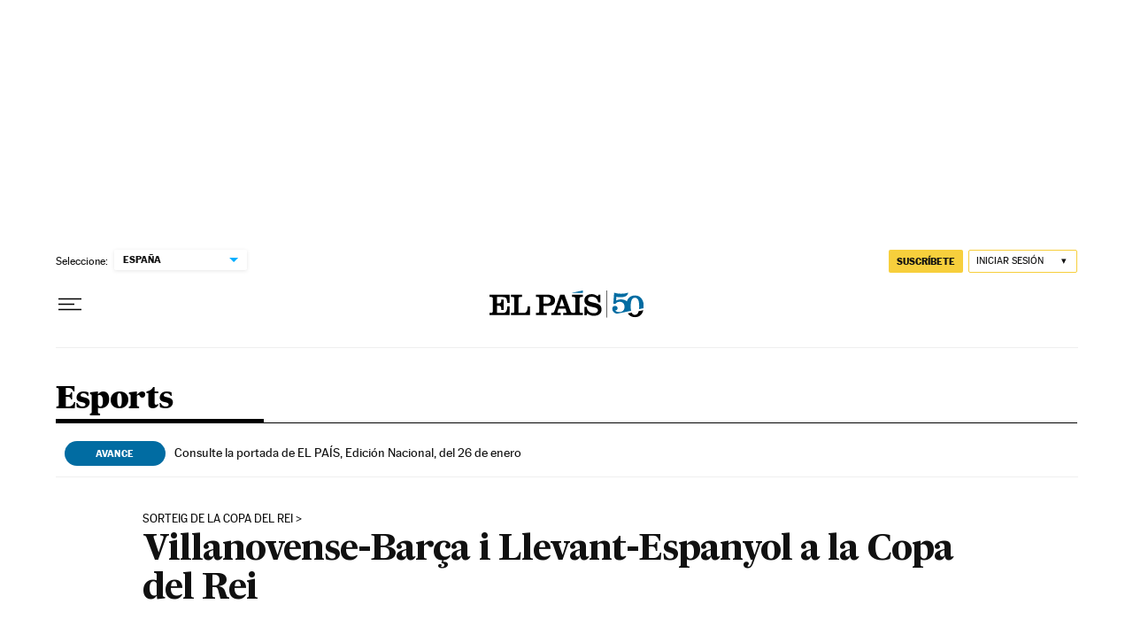

--- FILE ---
content_type: application/javascript; charset=utf-8
request_url: https://fundingchoicesmessages.google.com/f/AGSKWxW-7mo_gm2iwOAh9QBrEFVX1jv6mFCJcyT6p56n5zzJCJU7bQ3PdLRaKAcLxcwH2W6JwUdTuOROj55uiOLirElVZRPsJDZbja5MWhJf_ipjZu2IHiOMLj25H6h3K_wO0NP6PLBwNig6-z7LO92DiqTnew8JUibUGNuyGQwiDZTA7l-ui3WyFVEQeIbp/_?advsystem=/ad?count=_ads.html/realmedia_mjx./adshare.
body_size: -1289
content:
window['5dd7fe46-416a-4dfb-9cf8-8e4a93b085f7'] = true;